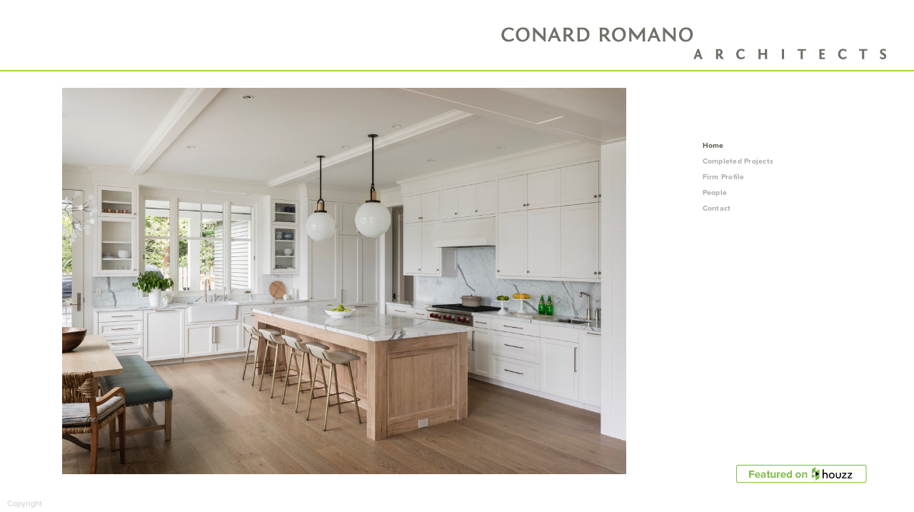

--- FILE ---
content_type: text/html; charset=UTF-8
request_url: http://conardromano.com/home/bluff-165x
body_size: 64945
content:
<!DOCTYPE html>
<html lang="en">
	<head>
		<meta charset="utf-8">
		<title>bluff-165x: Home: Conard Romano Architects</title>
		<meta name="viewport" id="viewport" content="width=device-width, initial-scale=1.0" />
		<meta name="description" content="Dedicated to excellence in architectural design since 1986.">
		<meta name="keywords" content="Conard Romano ArchitectsPeter ConardJim RomanoSullivan Conard ArchitectsArchitectural DesignCustom buildingsTraditional architectureModern architectureContemporary architectureSeattle architectPuget Sound regionResidentialFinely craftedInnovationAestheticsCreative exploration">
		<meta name="author" content="Neon Sky Creative Media System">
		<meta name="apple-mobile-web-app-capable" content="yes" />
		
		<!-- Schema.org Data -->
		<meta itemscope itemtype="http://schema.org/CreativeWork" />
		<meta itemprop="url" content="http://conardromano.com/home/bluff-165x" />
		<meta itemprop="name" content="Home" />
		<meta itemprop="headline" content="bluff-165x: Home: Conard Romano Architects" />
		<meta itemprop="description" content="Dedicated to excellence in architectural design since 1986." />
		<meta itemprop="image" content="http://storage.lightgalleries.net/4cbf8e390ad4c/images/bluff-165x.jpg" />

		<!-- Open Graph Data -->
		<meta property="og:url" content="http://conardromano.com/home/bluff-165x" />
		<meta property="og:type" content="website" />
		<meta property="og:title" content="Home" />
		<meta property="og:description" content="Dedicated to excellence in architectural design since 1986." />
		<meta property="og:image" content="http://storage.lightgalleries.net/4cbf8e390ad4c/images/bluff-165x.jpg" />

		<!-- Twitter Card Data -->
		<meta name="twitter:card" value="summary">
		<meta name="twitter:title" content="Home">
		<meta name="twitter:description" content="Dedicated to excellence in architectural design since 1986.">
		<meta name="twitter:image" content="http://storage.lightgalleries.net/4cbf8e390ad4c/images/bluff-165x.jpg">
        
        <script>
            // makes crawler html not visible before app load
            document.write('<style>body.noscript #content.noscript{display:none}</style>');
        </script>

		<!-- styles -->
		<style>
            /* define here to cover until css loads*/
            .hide-entry{display:none;}
        </style>
		<link href="http://site.neonsky.com/4.18.1-s3-fix/css/site.css" rel="stylesheet">
		
		<link href="http://site.neonsky.com/4.18.1-s3-fix/api/styles/guid/4cbf8e390ad4c/template/2/layout/53731/custom.css" rel="stylesheet">
		
	        <link href="/content/css/mobile.css" rel="stylesheet">
    
			
		<!-- fallback thumb display for social media that does not use Open Graph -->
		<link href="http://storage.lightgalleries.net/4cbf8e390ad4c/images/bluff-165x.jpg" rel="image_src" />
			
    <!-- HTML5 shim and Respond.js IE8 support of HTML5 elements and media queries -->
    <!--[if lt IE 9]>
      <script src="https://oss.maxcdn.com/libs/html5shiv/3.6.2/html5shiv.js"></script>
      <script src="https://oss.maxcdn.com/libs/respond.js/1.3.0/respond.min.js"></script>
    <![endif]-->
				
	<!-- typekit -->
    		 <script type="text/javascript" src="http://use.typekit.net/ik/[base64].js"></script>
         <script type="text/javascript">try{Typekit.load();}catch(e){}</script>
			
	        <!-- Google Analytics -->
<script>
(function(i,s,o,g,r,a,m){i['GoogleAnalyticsObject']=r;i[r]=i[r]||function(){
(i[r].q=i[r].q||[]).push(arguments)},i[r].l=1*new Date();a=s.createElement(o),
m=s.getElementsByTagName(o)[0];a.async=1;a.src=g;m.parentNode.insertBefore(a,m)
})(window,document,'script','//www.google-analytics.com/analytics.js','ga');
ga('create', 'UA-98185908-1', 'auto');
ga('send', 'pageview');
//var pageTracker;// tmp to try and get around undefined
</script>

<!-- End Google Analytics -->
 
	</head>
	
	<body class="noscript loading">
		
    <div id="container">
        <div id="content" class="noscript" role="main"> 
        <div id="column" class="noscript">   		
			<div id="header">	
				<div><span class="siteTitle">Conard Romano Architects</span></div>
			</div>
            <div id="html-content" class="noscript">                        
				<h1 class="pageTitle">Home: bluff-165x</h1>
<div id="image-container">
	<div id="image-actual">
	   <img class="modImg" src="http://storage.lightgalleries.net/4cbf8e390ad4c/images/bluff-165x.jpg" width="100%" height="auto" alt="bluff-165x" title=""/>
    </div>
</div>				
				<div id="allCategoryLinks">
    <ul><li ><a href="/home/">Home</a></li><li class="parent active"><span>Completed Projects</span><ul><li ><a href="/completed-projects/washington-park-residence/">Washington Park Residence</a></li><li ><a href="/completed-projects/engawa-house/">Engawa House</a></li><li ><a href="/completed-projects/lake-sammamish-residence/">Lake Sammamish Residence</a></li><li ><a href="/completed-projects/modern-farmhouse/">Modern Farmhouse</a></li><li ><a href="/completed-projects/madison-park-residence/">Madison Park Residence</a></li><li ><a href="/completed-projects/waterfront-residence/">Waterfront Residence</a></li><li ><a href="/completed-projects/urban-townhouse/">Urban Townhouse</a></li><li ><a href="/completed-projects/overlook-residence/">Overlook Residence</a></li><li ><a href="/completed-projects/windermere-residence-spa/">Windermere Residence & Spa</a></li><li ><a href="/completed-projects/seattle-houseboat/">Seattle Houseboat</a></li><li ><a href="/completed-projects/yakima-renovation/">Yakima Renovation</a></li><li ><a href="/completed-projects/lakefront-cabana/">Lakefront Cabana</a></li><li ><a href="/completed-projects/laurelhurst-renovation/">Laurelhurst Renovation</a></li><li ><a href="/completed-projects/maple-hill-residence/">Maple Hill Residence</a></li></ul></li><li ><a href="/firm-profile/">Firm Profile</a></li><li class="parent active"><span>People</span><ul><li ><a href="/people/peter-h-conard-aia---1962-2014/">Peter H. Conard, AIA - 1962-2014</a></li><li ><a href="/people/james-romano-aia-%E2%80%94-principal/">James Romano, AIA — Principal</a></li><li ><a href="/people/staff/">Staff</a></li></ul></li><li ><a href="/contact/">Contact</a></li></ul>	
</div>				<!-- writes out the languages menu -->
	
			</div>

			<div id="copyright" class="copyright"><p class="neon-copyright">© 2019 Conard Romano Architects.  Site design © 2010-2025 <a href="http://www.neonsky.com" target="_blank">Neon Sky Creative Media</a></p></div>
                
                </div>     
            </footer>
            <!-- close the off-canvas menu--> 
            <a class="exit-off-canvas"></a>
        </main>
    </div>
</div>  	     				 		      
        <script>     
	    		 	var data = {"config":{"loginRedirectID":"","appVersion":"4.18.1-s3-fix","apiAccessUrl":"http:\/\/conardromano.com\/api.php\/4.18.1-s3-fix\/api","serviceDomain":"site.neonsky.com","serviceAccessUrl":"http:\/\/site.neonsky.com\/4.18.1-s3-fix","siteAccessUrl":"http:\/\/conardromano.com","isPreview":false,"isAlias":false,"isTesting":false,"siteGUID":"4cbf8e390ad4c","clientID":"2427","layoutID":"53731","layoutPassed":false,"templateID":"2","route":"home\/bluff-165x","queryString":[],"activeSlug":"home","apikey":"9881837ca2fad9d7ec79f61179fff5a635850da6","languageID":"en","languageUrlSegement":"","siteCopyright":"<p>\u00a9 2019 Conard Romano Architects&nbsp;<\/p>","pdfCreatorDomain":"pdfcreator.neonsky.com","pdfCreatorVersion":"1.6","pdfHtmlOutput":false,"uiLabels":{"copyright":"Copyright","singles":"Singles","contact_sheet":"Contact Sheet","slide_show":"Slide Show","enter_gallery":"Enter Gallery","previous":"Prev","next":"Next","of":"of","click_image_to_close":"Click Image to Close","info":"info","login":"Login","site_design_by":"Site design","loading":"Loading","password":"Password","invalid_credentials":"Invalid login or password.","exit":"Exit","try_again":"Try Again","cancel":"Cancel","enter":"Enter","view_contact_sheet":"View Contact Sheet","image_caption":"Caption","overview":"Overview","view_singles":"View Singles","view_slide_show":"View Slide Show","images":"Images","viewing_options":"Viewing Options","loading_image":"Loading Image","menu":"menu","fullscreen":"Enter Full Screen","exit_fullscreen":"Exit Full Screen"},"fullCopyright":"<p class=\"neon-copyright\">\u00a9 2019 Conard Romano Architects.  Site design \u00a9 2010-2025 <a href=\"http:\/\/www.neonsky.com\" target=\"_blank\">Neon Sky Creative Media<\/a><\/p>"},"siteAccessUrl":"http:\/\/conardromano.com","serviceDomain":"site.neonsky.com","serviceAccessUrl":"http:\/\/site.neonsky.com\/4.18.1-s3-fix","apiAccessUrl":"http:\/\/conardromano.com\/api.php\/4.18.1-s3-fix\/api","serviceStaticPath":"http:\/\/site.neonsky.com\/4.18.1-s3-fix","mediaSources":["http:\/\/storage.lightgalleries.net","http:\/\/cdn.lightgalleries.net"],"site":{"domain":"conardromano.com","siteTitle":"Conard Romano Architects","copyright":"<p>\u00a9 2019 Conard Romano Architects&nbsp;<\/p>","indexLabel":"Index","metaTitle":"Conard Romano Architects","metaDescription":"Dedicated to excellence in architectural design since 1986.","footer":"","metaKeywords":"Conard Romano Architects\rPeter Conard\rJim Romano\rSullivan Conard Architects\rArchitectural Design\rCustom buildings\rTraditional architecture\rModern architecture\rContemporary architecture\rSeattle architect\rPuget Sound region\rResidential\rFinely crafted\rInnovation\rAesthetics\rCreative exploration","htmlSiteLogoWidth":"600","htmlSiteLogoHeight":"100","google_analytics_accountID":"UA-98185908-1","googleTrackingCodeType":"1","googleTrackingUseDisplayAdvertising":"0","mediaSource":"STORAGE","custom_header_code":"","custom_tracking_code":"","customTrackingCodeLocation":"HEAD","nonModSiteURLs":"","jsSnippets":"<script>\r\tvar layoutID = window.location.search.split('layoutID=')[1];\r\tif (!layoutID || layoutID == '53731') { \r\t\t$(document).ready(function() {\r\t\t\t$('body').prepend('<div id=\"above-header-bar-right\"><\/div>');\r\t\t});\r\t}\r<\/script>","typeKitScriptURL":"http:\/\/use.typekit.net\/ik\/[base64].js","typeKitInstantToken":"[base64]","splash_title":null,"splash_subtitle":null,"splash_email":null,"hasMultipleLanguages":false,"homeSectionID":"76314","settings":{"concatLevel1Headings":true,"":"0","usePNGLogo":true,"useCustomCSS":true,"customCSSPath":"\/content\/css\/mobile.css","headerBarConfig":"1","headerBarBranding":"1","customHeaderBarBrandingPath":"","hiddenMenuSide":"2","startupConfiguration":"1","globalSplashSWFSAlign":"2","isSizeToFitScreen":false,"displaySplashOnMobile":true,"useFlash":true,"menuRemainHidden":false,"isSplashPublic":true,"promptToDownloadFlash":false,"c_LOGO":"FFFFFF","c_TEXT_MAIN":"83847B","primaryTextColor":"83847B","c_NAV_TEXT":"C6C6BC","navBarTextColor":"C6C6BC","c_BACKGROUND":"FFFFFF","siteBackgroundColor":"FFFFFF","c_MENU_BG_ROLLOVER":"FFFFFF","menuItemRolloverColor":"FFFFFF","c_MATTE":"FFFFFF","contentAreaBackgroundColor":"FFFFFF","c_SPLASH_BACKGROUND":"FFFFFF","c_TEXT_SECONDARY":"C6C6BC","secondaryTextColor":"C6C6BC","c_NAV_TEXT_ROLLOVER":"8FD400","navBarTextRolloverColor":"8FD400","c_MENU_TEXT":"575850","menuTextColor":"575850","c_MENU_LINES":"FFFFFF","menuLineColor":"FFFFFF","c_THUMB_BG":"FFFFFF","c_THUMB_BG_UNUSED":"FFFFFF","c_SPLASH_TEXT":"FFFFFF","c_MENU_COLUMN":"FFFFFF","verticalMenuColumnColor":"FFFFFF","c_PHOTO_BORDER":"FFFFFF","imageBorderColor":"FFFFFF","c_THUMB_NAV_TEXT":"8FD400","thumbNavTextColor":"8FD400","c_THUMB_NAV_OUTLINE":"83847B","thumbNavItemOutlineColor":"83847B","c_THUMB_NAV_ARROW":"8FD400","thumbNavIconColor":"8FD400","c_NAV_BAR_COLUMN":"575850","c_NAV_BAR_MATTE":"575850","c_csThumbBorder":"FFFFFF","LOGO_ALIGNMENT":"3","OVERVIEW_CONFIG":"4","startupOptions":"1","VIEW_OPS_ALIGNMENT":"2","INTRO_TYPE":"2","splashSWFSAlign":"2","USE_LOADBAR_TEXT":true,"USE_LOADBAR_LINES":true,"DESIGNATE_VISITED_CATS":false,"sizeToFitScreen":false,"MENU_COLUMN_ALIGNMENT":"2","MENU_TEXT_ALIGNMENT":"1","PHOTO_BORDER":"0","PHOTO_BUFFER":"40","CONTACT_SHEET_LAYOUT":"2","CAPTION_CONFIG":"1","CAPTION_WIDTH_CONFIG":"2","CAPTION_WIDTH_PERCENT":"100","CAPTION_ALIGNMENT":"2","ANC_PHOTO_TYPE":"2","ANC_LAYOUT_CONFIG":"2","TEXT_CASE_INTERFACE":"2","INTRO_LAYOUT_CONFIG":"2","SITE_FONT":"10","TEXT_CASE_CATEGORIES":"2","CUSTOM_LOGO":"logo.swf","LOGO_CONFINED":false,"LOGO_BUFFER_LEFT":"0","LOGO_BUFFER_TOP":"38","LOGO_BUFFER_RIGHT":"-2","LOGO_BUFFER_BOTTOM":"97","COLORIZE_LOGO":false,"LOAD_ANIM_TYPE":"3","INCLUDE_INTRO_MENU_ITEM":true,"MENU_CATEGORY_ORDER":"2","CAPTION_POSITION":"1","audioSetID":"1","SEQ_NAV_SAME_BAR_THUMB_NAV":false,"NAV_BAR_CONFINED_MATTE":true,"AUTO_HIDE_THUMB_NAV_BUTTONS":true,"THUMB_NAV_ALIGNMENT":"2","USE_SUB_NAV_BEVELS":false,"eieScrollIconDown":"","subnavigationStyle":"3","navIconStyle":"1","eieScreenNavIconBack":"","screenToScreenButtonStyle":"2","subnavIconSize":"1","eieScreenNavIconNext":"","eieThumbNavIconBack":"","eieThumbNavIconNext":"","menuColumnBGPatternID":"1","menuColumnBGPosition":"1","eieMenuColumnBGPattern":"","useMenuLines":false,"useMenuRolloverBG":true,"eieMenuColumnBottomElement":"bottom.swf","menuColumnBottomElementBottomBuffer":"38","menuColumnBottomElementHorizontalBuffer":"0","menuColumnBottomElementAlignment":"2","eieMenuIconCurrent":"","eieMenuIconParent":"","eieScrollIconUp":"","eieSiteBGPattern":"","siteBackgroundPosition":"1","siteBGPatternID":"1","menuColumnBGPatternMasked":true,"menuColumnColorized":true,"matteColorized":true,"navBarsColorized":true,"menuColumnTopElementID":"1","menuColumnBottomElementID":"2","eieMenuColumnTopElement":"","menuColumnTopElementAlignment":"1","menuColumnTopElementTopBuffer":"0","menuColumnTopElementHorizontalBuffer":"0","menuColumnTopElementMasked":true,"menuColumnBottomElementMasked":false,"overlayScrimOpacity":".5","overlayBorderThickness":"0","overlayMatteThickness":"0","usePNGLogoInHTMLSite":false,"menuColumnBottomElementLinkURL":"","menuColumnBottomElementLinkTarget":"1","initialViewMode":"1","fontSize":"1","showFullScreenButton":false,"hideCopyright":true,"siteMarginTop":"98px","siteMarginRight":"0","siteMarginBottom":"0","siteMarginLeft":"0","menuColumnWidthConfig":"2","menuColumnWidth":"317","socialMediaShareButtons":"0","csThumbBGDims":"1","csThumbBorderThickness":"3","useCSThumbDropShadow":true,"csThumbBGBehavior":"3","customCSS":"body.device-lg,\r\nbody.device-xlg,\r\nbody.device-xlg {\r\n    border-top: 2px solid #9fd933; \/* #ABDC4C *\/\r\n}\r\nbody.device-sm #above-header-bar-left,\r\nbody.device-sm #above-header-bar-right,\r\nbody.device-md #above-header-bar-left,\r\nbody.device-md #above-header-bar-right {\r\n    display: none;\r\n}\r\n#above-header-bar-right {\r\n    height: 97px;\r\n    width: 600px;\r\n    position: fixed;\r\n    top: 0;\r\n    right: 0;\r\n    background-image: url(http:\/\/storage.lightgalleries.net\/4cbf8e390ad4c\/images\/logo_re-forHeader.png);\r\n    background-size: contain;\r\n    background-repeat: no-repeat;\r\n    z-index: 9999;\r\n}\r\n.custom-menu-column-bottom-element {\r\n    max-width: 184px;\r\n    margin: auto;\r\n}","menuTopBuffer":"0","socialMediaLinks":"32767","socialMediaLinkGround":"1","isSiteFooterVisible":true,"dimNonSelectedMenuItems":true,"initLoadingAnimationDisplayDelay":"1000","verticalMenuHeader":"<div><\/div>","verticalMenuHeaderMarginTop":"20","verticalMenuHeaderMarginRight":"20","verticalMenuHeaderMarginBottom":"70","verticalMenuHeaderMarginLeft":"20","verticalMenuHeaderAssetMaxScale":"50","verticalMenuHeaderContentHorizAlign":"1","verticalMenuHeaderAssetFilename":"logo_re","verticalMenuHeaderHeight":"0","verticalMenuFooterHeight":"0","verticalMenuFooter":"<div class=\"custom-menu-column-bottom-element\"> <a href=\"http:\/\/www.houzz.com\/pro\/conardromanoarchitects\/conard-romano-architects\" target=\"_blank\"> <img src=\"http:\/\/storage.lightgalleries.net\/4cbf8e390ad4c\/interface-elements\/featuredOnHouzz_360x150.png\" alt=\"Conard Romano Architects on Houzz\"> <\/a> <\/div><%== socialMediaLinks %><%== customFooter %>","verticalMenuFooterMarginTop":"20","verticalMenuFooterMarginRight":"20","verticalMenuFooterMarginBottom":"20","verticalMenuFooterMarginLeft":"20","verticalMenuFooterAssetMaxScale":"50","verticalMenuFooterContentHorizAlign":"1","verticalMenuFooterAssetFilename":"","verticalMenuMiddleMarginTop":"0","verticalMenuMiddleMarginRight":"14","verticalMenuMiddleMarginBottom":"0","verticalMenuMiddleMarginLeft":"14","verticalMenuHeaderHeightConfig":"1","verticalMenuFooterHeightConfig":"1","verticalMenuWidthConfig":"2","verticalMenuWidth":"317","headerLeftAsset":"","headerCenterAsset":"","headerRightAsset":"","isHeaderConfinedToContentArea":true,"isFooterConfinedToContentArea":true,"headerLeft":"","headerCenter":"","headerRight":"<%== primaryAsset %>","verticalMenuMiddle":"","verticalMenuMiddleAssetFilename":"","verticalMenuMiddleAssetMaxScale":"50","verticalMenuMiddleContentHorizAlign":"2","menuType":"1","headerLeftAssetMaxScale":"50","headerCenterAssetMaxScale":"50","headerRightAssetMaxScale":"100","headerLeftTopMargin":"0","headerLeftRightMargin":"0","headerLeftBottomMargin":"0","headerLeftLeftMargin":"0","headerCenterTopMargin":"0","headerCenterRightMargin":"0","headerCenterBottomMargin":"0","headerCenterLeftMargin":"0","headerRightTopMargin":"38","headerRightRightMargin":"-2","headerRightBottomMargin":"97","headerRightLeftMargin":"0","verticalMenuHeaderAssetExtension":".png","verticalMenuMiddleAssetExtension":"","verticalMenuFooterAssetExtension":"","panelMenuHeader":"<%== primaryAsset %>","panelMenuHeaderContentHorizAlign":"1","panelMenuHeaderHeightConfig":"1","panelMenuHeaderHeight":"0","panelMenuHeaderAssetFilename":"logo_re","panelMenuHeaderAssetExtension":".png","panelMenuHeaderAssetMaxScale":"100","panelMenuFooter":"<div class=\"custom-menu-column-bottom-element\"> <a href=\"http:\/\/www.houzz.com\/pro\/conardromanoarchitects\/conard-romano-architects\" target=\"_blank\"> <img src=\"http:\/\/cdn.lightgalleries.net\/4cbf8e390ad4c\/interface-elements\/featuredOnHouzz_360x150.png\" alt=\"Conard Romano Architects on Houzz\"> <\/a> <\/div><%== socialMediaLinks %><%== customFooter %>","panelMenuFooterContentHorizAlign":"1","panelMenuFooterHeight":"0","panelMenuFooterHeightConfig":"1","panelMenuFooterAssetFilename":"","panelMenuFooterAssetExtension":"","panelMenuFooterAssetMaxScale":"50","showSelectedItemMenuIcons":false,"allowSiteWidePinchZoom":false,"hideScrollbars":false,"PHOTO_BORDER_SIZE":"0","PHOTO_BORDER_BUFFER":"40","templateID":"2","LOGO_GROUND":"none","viewProps":{"fontLabel":"Proxima Nova","systemKitID":"cvd7kkd","fontFamilyTitle":"\"ns-mod-font-set-10\",sans-serif","fontFamilyBody":"\"ns-mod-font-set-10\",sans-serif","pdfFontFamilyTitle":"\"proxima-nova\",sans-serif","pdfFontFamilyBody":"\"proxima-nova\",sans-serif","titleSize":"16","titleWeight":"700","titleLineHeight":"1.20","titleLetterSpacing":"normal","siteTitleSize":"17","siteTitleWeight":"600","bodyCopySize":"13","bodyCopyWeight":"400","bodyCopyLineHeight":"1.40","bodyCopyLetterSpacing":"normal","pdfTitleSize":"12","pdfTitleLineHeight":"10.00","pdfTitleWeight":"500","pdfTitleLetterSpacing":"normal","pdfBodyCopySize":"9","pdfBodyCopyWeight":"300","pdfBodyCopyLetterSpacing":"normal","pdfBodyCopyLineHeight":"10.00","pdfCaptionHeight":"40","secondaryNavWeight":"700","secondaryNavLineHeight":"1.50","secondaryNavLetterSpacing":"normal","sizeID":"1","menuTextSize":"0.8","menuTextWeight":"600","menuTextLineHeight":"1.35","menuTextLetterSpacing":"0.02rem","menuTextChildSize":"0.8","menuTextChildLineHeight":"1.35","menuTextChildWeight":"600","menuTextChildLetterSpacing":"0.02rem","secondaryNavSize":"11","fontGroup":"1","margin":0,"border":"0","padding":0,"buffer":6,"topBuffer":0,"bottomBuffer":0,"leftBuffer":0,"rightBuffer":10},"verticalMenuHeaderAsset":"http:\/\/storage.lightgalleries.net\/4cbf8e390ad4c\/images\/logo_re-1.png","verticalMenuHeaderAssetWidth":"600","verticalMenuHeaderAssetHeight":"100","verticalMenuMiddleAsset":"","verticalMenuFooterAsset":"","horizontalMenuHeaderAsset":"","horizontalMenuHeaderMarginTop":"38","horizontalMenuHeaderMarginBottom":"97","horizontalMenuHeaderMarginLeft":"0","horizontalMenuHeaderMarginRight":"-2","panelMenuHeaderAsset":"http:\/\/storage.lightgalleries.net\/4cbf8e390ad4c\/images\/logo_re-1.png","panelMenuHeaderAssetWidth":"600","panelMenuHeaderAssetHeight":"100","panelMenuHeaderMarginTop":"38","panelMenuHeaderMarginBottom":"97","panelMenuHeaderMarginLeft":"0","panelMenuHeaderMarginRight":"-2","panelMenuMiddleMarginTop":0,"panelMenuMiddleMarginBottom":0,"panelMenuMiddleMarginLeft":10,"panelMenuMiddleMarginRight":10,"panelMenuFooterMarginTop":0,"panelMenuFooterMarginBottom":0,"panelMenuFooterMarginLeft":0,"panelMenuFooterMarginRight":0,"popupMenuHeaderAsset":"","popupMenuHeaderMarginTop":"38","popupMenuHeaderMarginBottom":"97","popupMenuHeaderMarginLeft":"0","popupMenuHeaderMarginRight":"-2","galleryProps":{"slideTransitionType":"2","slideDelay":"3000","slideDuration":"2000","slideDurationIn":"2000","slideDurationOut":"2000","slideDurationCross":"2000"},"introSlideProps":{"slideTransitionType":"2","slideDelay":"2000","slideDuration":"1000","slideDurationIn":"1000","slideDurationOut":"1000","slideDurationCross":"2000"},"textSlideProps":{"slideTransitionType":"2","slideDuration":"2000","slideDelay":"2000","slideDurationIn":"2000","slideDurationOut":"2000","slideDurationCross":"2000"},"socialMediaShare":[],"socialMedia":[]}},"sections":[{"sectionID":"76314","active":"1","parentNode":"0","sortOrder":"0","categoryType":"2","behaviorID":"2","viewID":"23","showInMainNav":"1","olderSibling":"0","youngerSibling":"0","linkURL":"","linkTarget":"","username":"","password":"","action":"flashIntroScreen","sectionThumb":"","title":"Home","heading":null,"metaTitle":null,"metaDescription":null,"metaKeywords":null,"viewProps":{"autoAdvance":"1","slideshowInterruptEnabled":"0","showImageFilenames":false,"showImageNumber":false,"usePrevNextNav":false,"useThumbNav":false,"useFlankingNav":0},"titles":["Home"],"metaTitles":[""],"headings":[""],"slug":"home","children":[]},{"sectionID":"158893","active":"1","parentNode":"0","sortOrder":"0","categoryType":"1","behaviorID":"13","viewID":"27","showInMainNav":"0","olderSibling":"120291","youngerSibling":"120288","linkURL":"","linkTarget":"","username":"","password":"","action":"customMenuGridScreen","sectionThumb":"","title":"Grid","heading":null,"metaTitle":null,"metaDescription":null,"metaKeywords":null,"viewProps":{"showOverview":false,"cellSize":1,"buffer":1,"showHeading":false,"galleryTextLayout":1,"showImageTitlesEtc":false,"imageTextLayout":1,"startInSingles":false,"gridLayoutNew":4,"showImageFilenames":false,"showImageNumber":false,"usePrevNextNav":false,"useThumbNav":false},"titles":["Grid"],"metaTitles":[""],"headings":[""],"slug":"grid","children":[]},{"sectionID":"120288","active":"1","parentNode":"0","sortOrder":"0","categoryType":"1","behaviorID":"1","viewID":"20","showInMainNav":"1","olderSibling":"158893","youngerSibling":"120289","linkURL":"","linkTarget":"","username":"","password":"","action":"flashGalleryScreen","sectionThumb":"","title":"Completed Projects","heading":null,"metaTitle":null,"metaDescription":null,"metaKeywords":"Conard Romano Architects\rPeter Conard\rJim Romano\rSuzanne Findley\rSullivan Conard Architects\rArchitectural Design\rCustom buildings\rTraditional architecture\rModern architecture\rContemporary architecture\rSeattle architect\rPuget Sound region\rResidential\rFinely crafted\rInnovation\rAesthetics\rCreative exploration","viewProps":{"showImageFilenames":false,"showImageNumber":false,"usePrevNextNav":false,"useThumbNav":true,"captionConfig":"1","overviewConfig":"4","overviewWithFirstImageLayout":"2","showOverview":true,"showHeading":true,"showImageTitlesEtc":true,"imageTextLayout":2,"useFlankingNav":0},"titles":["Completed Projects"],"metaTitles":[""],"headings":[""],"slug":"completed-projects","children":[{"sectionID":"120512","active":"1","parentNode":"120288","sortOrder":"0","categoryType":"1","behaviorID":"1","viewID":"20","showInMainNav":"1","olderSibling":"180139","youngerSibling":"120751","linkURL":"","linkTarget":"","username":"","password":"","action":"flashGalleryScreen","sectionThumb":"","title":"Washington Park Residence","heading":null,"metaTitle":null,"metaDescription":null,"metaKeywords":null,"viewProps":{"showImageFilenames":false,"showImageNumber":false,"usePrevNextNav":false,"useThumbNav":true,"captionConfig":"1","overviewConfig":"4","overviewWithFirstImageLayout":"2","showOverview":true,"showHeading":true,"showImageTitlesEtc":true,"imageTextLayout":2,"useFlankingNav":0},"titles":["Completed Projects","Washington Park Residence"],"metaTitles":["",""],"headings":["",""],"slug":"completed-projects\/washington-park-residence","children":[]},{"sectionID":"120751","active":"1","parentNode":"120288","sortOrder":"0","categoryType":"1","behaviorID":"1","viewID":"20","showInMainNav":"1","olderSibling":"120512","youngerSibling":"165393","linkURL":"","linkTarget":"","username":"","password":"","action":"flashGalleryScreen","sectionThumb":"","title":"Engawa House","heading":"Engawa House, Seattle WA","metaTitle":null,"metaDescription":null,"metaKeywords":null,"viewProps":{"showImageFilenames":false,"showImageNumber":false,"usePrevNextNav":false,"useThumbNav":true,"captionConfig":"1","overviewConfig":"4","overviewWithFirstImageLayout":"2","showOverview":true,"showHeading":true,"showImageTitlesEtc":true,"imageTextLayout":2,"useFlankingNav":0},"titles":["Completed Projects","Engawa House"],"metaTitles":["",""],"headings":["","Engawa House, Seattle WA"],"slug":"completed-projects\/engawa-house","children":[]},{"sectionID":"165393","active":"1","parentNode":"120288","sortOrder":"0","categoryType":"1","behaviorID":"1","viewID":"20","showInMainNav":"1","olderSibling":"120751","youngerSibling":"120963","linkURL":"","linkTarget":"","username":"","password":"","action":"flashGalleryScreen","sectionThumb":"","title":"Lake Sammamish Residence","heading":null,"metaTitle":null,"metaDescription":null,"metaKeywords":"Conard Romano Architects\rJim Romano\rSullivan Conard Architects\rArchitectural Design\rCustom buildings\rTraditional architecture\rModern architecture\rContemporary architecture\rSeattle architect\rPuget Sound region\rResidential\rFinely crafted\rInnovation\rAesthetics\rCreative exploration","viewProps":{"showImageFilenames":false,"showImageNumber":false,"usePrevNextNav":false,"useThumbNav":true,"captionConfig":"1","overviewConfig":"4","overviewWithFirstImageLayout":"2","showOverview":true,"showHeading":true,"showImageTitlesEtc":true,"imageTextLayout":2,"useFlankingNav":0},"titles":["Completed Projects","Lake Sammamish Residence"],"metaTitles":["",""],"headings":["",""],"slug":"completed-projects\/lake-sammamish-residence","children":[]},{"sectionID":"120963","active":"1","parentNode":"120288","sortOrder":"0","categoryType":"1","behaviorID":"1","viewID":"20","showInMainNav":"1","olderSibling":"165393","youngerSibling":"120961","linkURL":"","linkTarget":"","username":"","password":"","action":"flashGalleryScreen","sectionThumb":"","title":"Modern Farmhouse","heading":"Modern Farmhouse","metaTitle":null,"metaDescription":null,"metaKeywords":null,"viewProps":{"showImageFilenames":false,"showImageNumber":false,"usePrevNextNav":false,"useThumbNav":true,"captionConfig":"1","overviewConfig":"4","overviewWithFirstImageLayout":"2","showOverview":true,"showHeading":true,"showImageTitlesEtc":true,"imageTextLayout":2,"useFlankingNav":0},"titles":["Completed Projects","Modern Farmhouse"],"metaTitles":["",""],"headings":["","Modern Farmhouse"],"slug":"completed-projects\/modern-farmhouse","children":[]},{"sectionID":"120961","active":"1","parentNode":"120288","sortOrder":"0","categoryType":"1","behaviorID":"1","viewID":"20","showInMainNav":"1","olderSibling":"120963","youngerSibling":"162719","linkURL":"","linkTarget":"","username":"","password":"","action":"flashGalleryScreen","sectionThumb":"","title":"Madison Park Residence","heading":"Madison Park Residence","metaTitle":null,"metaDescription":null,"metaKeywords":null,"viewProps":{"showImageFilenames":false,"showImageNumber":false,"usePrevNextNav":false,"useThumbNav":true,"captionConfig":"1","overviewConfig":"4","overviewWithFirstImageLayout":"2","showOverview":true,"showHeading":true,"showImageTitlesEtc":true,"imageTextLayout":2,"useFlankingNav":0},"titles":["Completed Projects","Madison Park Residence"],"metaTitles":["",""],"headings":["","Madison Park Residence"],"slug":"completed-projects\/madison-park-residence","children":[]},{"sectionID":"162719","active":"1","parentNode":"120288","sortOrder":"0","categoryType":"1","behaviorID":"1","viewID":"20","showInMainNav":"1","olderSibling":"120961","youngerSibling":"162625","linkURL":"","linkTarget":"","username":"","password":"","action":"flashGalleryScreen","sectionThumb":"","title":"Waterfront Residence","heading":null,"metaTitle":null,"metaDescription":null,"metaKeywords":"Conard Romano Architects\rPeter Conard\rJim Romano\rSuzanne Findley\rSullivan Conard Architects\rArchitectural Design\rCustom buildings\rTraditional architecture\rModern architecture\rContemporary architecture\rSeattle architect\rPuget Sound region\rResidential\rFinely crafted\rInnovation\rAesthetics\rCreative exploration","viewProps":{"showImageFilenames":false,"showImageNumber":false,"usePrevNextNav":false,"useThumbNav":true,"captionConfig":"1","overviewConfig":"4","overviewWithFirstImageLayout":"2","showOverview":true,"showHeading":true,"showImageTitlesEtc":true,"imageTextLayout":2,"useFlankingNav":0},"titles":["Completed Projects","Waterfront Residence"],"metaTitles":["",""],"headings":["",""],"slug":"completed-projects\/waterfront-residence","children":[]},{"sectionID":"162625","active":"1","parentNode":"120288","sortOrder":"0","categoryType":"1","behaviorID":"1","viewID":"20","showInMainNav":"1","olderSibling":"162719","youngerSibling":"162624","linkURL":"","linkTarget":"","username":"","password":"","action":"flashGalleryScreen","sectionThumb":"","title":"Urban Townhouse","heading":null,"metaTitle":null,"metaDescription":null,"metaKeywords":null,"viewProps":{"showImageFilenames":false,"showImageNumber":false,"usePrevNextNav":false,"useThumbNav":true,"captionConfig":"1","overviewConfig":"4","overviewWithFirstImageLayout":"2","showOverview":true,"showHeading":true,"showImageTitlesEtc":true,"imageTextLayout":2,"useFlankingNav":0},"titles":["Completed Projects","Urban Townhouse"],"metaTitles":["",""],"headings":["",""],"slug":"completed-projects\/urban-townhouse","children":[]},{"sectionID":"162624","active":"1","parentNode":"120288","sortOrder":"0","categoryType":"1","behaviorID":"1","viewID":"20","showInMainNav":"1","olderSibling":"162625","youngerSibling":"120964","linkURL":"","linkTarget":"","username":"","password":"","action":"flashGalleryScreen","sectionThumb":"","title":"Overlook Residence","heading":null,"metaTitle":null,"metaDescription":null,"metaKeywords":null,"viewProps":{"showImageFilenames":false,"showImageNumber":false,"usePrevNextNav":false,"useThumbNav":true,"captionConfig":"1","overviewConfig":"4","overviewWithFirstImageLayout":"2","showOverview":true,"showHeading":true,"showImageTitlesEtc":true,"imageTextLayout":2,"useFlankingNav":0},"titles":["Completed Projects","Overlook Residence"],"metaTitles":["",""],"headings":["",""],"slug":"completed-projects\/overlook-residence","children":[]},{"sectionID":"120964","active":"1","parentNode":"120288","sortOrder":"0","categoryType":"1","behaviorID":"1","viewID":"20","showInMainNav":"1","olderSibling":"162624","youngerSibling":"151004","linkURL":"","linkTarget":"","username":"","password":"","action":"flashGalleryScreen","sectionThumb":"","title":"Windermere Residence & Spa","heading":"Windermere Residence & Spa","metaTitle":null,"metaDescription":null,"metaKeywords":null,"viewProps":{"showImageFilenames":false,"showImageNumber":false,"usePrevNextNav":false,"useThumbNav":true,"captionConfig":"1","overviewConfig":"4","overviewWithFirstImageLayout":"2","showOverview":true,"showHeading":true,"showImageTitlesEtc":true,"imageTextLayout":2,"useFlankingNav":0},"titles":["Completed Projects","Windermere Residence & Spa"],"metaTitles":["",""],"headings":["","Windermere Residence & Spa"],"slug":"completed-projects\/windermere-residence-spa","children":[]},{"sectionID":"151004","active":"1","parentNode":"120288","sortOrder":"0","categoryType":"1","behaviorID":"1","viewID":"20","showInMainNav":"1","olderSibling":"120964","youngerSibling":"120948","linkURL":"","linkTarget":"","username":"","password":"","action":"flashGalleryScreen","sectionThumb":"","title":"Seattle Houseboat","heading":null,"metaTitle":null,"metaDescription":null,"metaKeywords":null,"viewProps":{"showImageFilenames":false,"showImageNumber":false,"usePrevNextNav":false,"useThumbNav":true,"captionConfig":"1","overviewConfig":"4","overviewWithFirstImageLayout":"2","showOverview":true,"showHeading":true,"showImageTitlesEtc":true,"imageTextLayout":2,"useFlankingNav":0},"titles":["Completed Projects","Seattle Houseboat"],"metaTitles":["",""],"headings":["",""],"slug":"completed-projects\/seattle-houseboat","children":[]},{"sectionID":"120948","active":"1","parentNode":"120288","sortOrder":"0","categoryType":"1","behaviorID":"1","viewID":"20","showInMainNav":"1","olderSibling":"151004","youngerSibling":"120510","linkURL":"","linkTarget":"","username":"","password":"","action":"flashGalleryScreen","sectionThumb":"","title":"Yakima Renovation","heading":"Yakima, WA","metaTitle":null,"metaDescription":null,"metaKeywords":null,"viewProps":{"showImageFilenames":false,"showImageNumber":false,"usePrevNextNav":false,"useThumbNav":true,"captionConfig":"1","overviewConfig":"4","overviewWithFirstImageLayout":"2","showOverview":true,"showHeading":true,"showImageTitlesEtc":true,"imageTextLayout":2,"useFlankingNav":0},"titles":["Completed Projects","Yakima Renovation"],"metaTitles":["",""],"headings":["","Yakima, WA"],"slug":"completed-projects\/yakima-renovation","children":[]},{"sectionID":"120510","active":"1","parentNode":"120288","sortOrder":"0","categoryType":"1","behaviorID":"1","viewID":"20","showInMainNav":"1","olderSibling":"120948","youngerSibling":"120356","linkURL":"","linkTarget":"","username":"","password":"","action":"flashGalleryScreen","sectionThumb":"","title":"Lakefront Cabana","heading":null,"metaTitle":null,"metaDescription":null,"metaKeywords":null,"viewProps":{"showImageFilenames":false,"showImageNumber":false,"usePrevNextNav":false,"useThumbNav":true,"captionConfig":"1","overviewConfig":"4","overviewWithFirstImageLayout":"2","showOverview":true,"showHeading":true,"showImageTitlesEtc":true,"imageTextLayout":2,"useFlankingNav":0},"titles":["Completed Projects","Lakefront Cabana"],"metaTitles":["",""],"headings":["",""],"slug":"completed-projects\/lakefront-cabana","children":[]},{"sectionID":"120356","active":"1","parentNode":"120288","sortOrder":"0","categoryType":"1","behaviorID":"1","viewID":"20","showInMainNav":"1","olderSibling":"120510","youngerSibling":"120322","linkURL":"","linkTarget":"","username":"","password":"","action":"flashGalleryScreen","sectionThumb":"","title":"Laurelhurst Renovation","heading":null,"metaTitle":null,"metaDescription":null,"metaKeywords":null,"viewProps":{"showImageFilenames":false,"showImageNumber":false,"usePrevNextNav":false,"useThumbNav":true,"captionConfig":"1","overviewConfig":"4","overviewWithFirstImageLayout":"2","showOverview":true,"showHeading":true,"showImageTitlesEtc":true,"imageTextLayout":2,"useFlankingNav":0},"titles":["Completed Projects","Laurelhurst Renovation"],"metaTitles":["",""],"headings":["",""],"slug":"completed-projects\/laurelhurst-renovation","children":[]},{"sectionID":"120322","active":"1","parentNode":"120288","sortOrder":"0","categoryType":"1","behaviorID":"1","viewID":"20","showInMainNav":"0","olderSibling":"120356","youngerSibling":"120318","linkURL":"","linkTarget":"","username":"","password":"","action":"flashGalleryScreen","sectionThumb":"","title":"Lakeshore Residence","heading":null,"metaTitle":null,"metaDescription":null,"metaKeywords":null,"viewProps":{"showImageFilenames":false,"showImageNumber":false,"usePrevNextNav":false,"useThumbNav":true,"captionConfig":"1","overviewConfig":"4","overviewWithFirstImageLayout":"2","showOverview":true,"showHeading":true,"showImageTitlesEtc":true,"imageTextLayout":2,"useFlankingNav":0},"titles":["Completed Projects","Lakeshore Residence"],"metaTitles":["",""],"headings":["",""],"slug":"completed-projects\/lakeshore-residence","children":[]},{"sectionID":"120318","active":"1","parentNode":"120288","sortOrder":"0","categoryType":"1","behaviorID":"1","viewID":"20","showInMainNav":"0","olderSibling":"120322","youngerSibling":"120323","linkURL":"","linkTarget":"","username":"","password":"","action":"flashGalleryScreen","sectionThumb":"","title":"Olympia Residence","heading":null,"metaTitle":null,"metaDescription":null,"metaKeywords":null,"viewProps":{"showImageFilenames":false,"showImageNumber":false,"usePrevNextNav":false,"useThumbNav":true,"captionConfig":"1","overviewConfig":"4","overviewWithFirstImageLayout":"2","showOverview":true,"showHeading":true,"showImageTitlesEtc":true,"imageTextLayout":2,"useFlankingNav":0},"titles":["Completed Projects","Olympia Residence"],"metaTitles":["",""],"headings":["",""],"slug":"completed-projects\/olympia-residence","children":[]},{"sectionID":"120323","active":"1","parentNode":"120288","sortOrder":"0","categoryType":"1","behaviorID":"1","viewID":"20","showInMainNav":"0","olderSibling":"120318","youngerSibling":"120334","linkURL":"","linkTarget":"","username":"","password":"","action":"flashGalleryScreen","sectionThumb":"","title":"Bellevue Area Residence","heading":null,"metaTitle":null,"metaDescription":null,"metaKeywords":null,"viewProps":{"showImageFilenames":false,"showImageNumber":false,"usePrevNextNav":false,"useThumbNav":true,"captionConfig":"1","overviewConfig":"4","overviewWithFirstImageLayout":"2","showOverview":true,"showHeading":true,"showImageTitlesEtc":true,"imageTextLayout":2,"useFlankingNav":0},"titles":["Completed Projects","Bellevue Area Residence"],"metaTitles":["",""],"headings":["",""],"slug":"completed-projects\/bellevue-area-residence","children":[]},{"sectionID":"120334","active":"1","parentNode":"120288","sortOrder":"0","categoryType":"1","behaviorID":"1","viewID":"20","showInMainNav":"1","olderSibling":"120323","youngerSibling":"120321","linkURL":"","linkTarget":"","username":"","password":"","action":"flashGalleryScreen","sectionThumb":"","title":"Maple Hill Residence","heading":"Maple Hill Residence","metaTitle":null,"metaDescription":null,"metaKeywords":null,"viewProps":{"showImageFilenames":false,"showImageNumber":false,"usePrevNextNav":false,"useThumbNav":true,"captionConfig":"1","overviewConfig":"4","overviewWithFirstImageLayout":"2","showOverview":true,"showHeading":true,"showImageTitlesEtc":true,"imageTextLayout":2,"useFlankingNav":0},"titles":["Completed Projects","Maple Hill Residence"],"metaTitles":["",""],"headings":["","Maple Hill Residence"],"slug":"completed-projects\/maple-hill-residence","children":[]},{"sectionID":"120321","active":"1","parentNode":"120288","sortOrder":"0","categoryType":"1","behaviorID":"1","viewID":"20","showInMainNav":"0","olderSibling":"120334","youngerSibling":"120317","linkURL":"","linkTarget":"","username":"","password":"","action":"flashGalleryScreen","sectionThumb":"","title":"Sammamish Residence","heading":null,"metaTitle":null,"metaDescription":null,"metaKeywords":null,"viewProps":{"showImageFilenames":false,"showImageNumber":false,"usePrevNextNav":false,"useThumbNav":true,"captionConfig":"1","overviewConfig":"4","overviewWithFirstImageLayout":"2","showOverview":true,"showHeading":true,"showImageTitlesEtc":true,"imageTextLayout":2,"useFlankingNav":0},"titles":["Completed Projects","Sammamish Residence"],"metaTitles":["",""],"headings":["",""],"slug":"completed-projects\/sammamish-residence","children":[]},{"sectionID":"120317","active":"1","parentNode":"120288","sortOrder":"0","categoryType":"1","behaviorID":"1","viewID":"20","showInMainNav":"0","olderSibling":"120321","youngerSibling":"120343","linkURL":"","linkTarget":"","username":"","password":"","action":"flashGalleryScreen","sectionThumb":"","title":"Eastside Residence","heading":null,"metaTitle":null,"metaDescription":null,"metaKeywords":null,"viewProps":{"showImageFilenames":false,"showImageNumber":false,"usePrevNextNav":false,"useThumbNav":true,"captionConfig":"1","overviewConfig":"4","overviewWithFirstImageLayout":"2","showOverview":true,"showHeading":true,"showImageTitlesEtc":true,"imageTextLayout":2,"useFlankingNav":0},"titles":["Completed Projects","Eastside Residence"],"metaTitles":["",""],"headings":["",""],"slug":"completed-projects\/eastside-residence","children":[]},{"sectionID":"120343","active":"1","parentNode":"120288","sortOrder":"0","categoryType":"1","behaviorID":"1","viewID":"20","showInMainNav":"0","olderSibling":"120317","youngerSibling":"120359","linkURL":"","linkTarget":"","username":"","password":"","action":"flashGalleryScreen","sectionThumb":"","title":"Hunts Point Renovation","heading":"Hunts Point Renovation","metaTitle":null,"metaDescription":null,"metaKeywords":null,"viewProps":{"showImageFilenames":false,"showImageNumber":false,"usePrevNextNav":false,"useThumbNav":true,"captionConfig":"1","overviewConfig":"4","overviewWithFirstImageLayout":"2","showOverview":true,"showHeading":true,"showImageTitlesEtc":true,"imageTextLayout":2,"useFlankingNav":0},"titles":["Completed Projects","Hunts Point Renovation"],"metaTitles":["",""],"headings":["","Hunts Point Renovation"],"slug":"completed-projects\/hunts-point-renovation","children":[]},{"sectionID":"120359","active":"1","parentNode":"120288","sortOrder":"0","categoryType":"1","behaviorID":"1","viewID":"20","showInMainNav":"0","olderSibling":"120343","youngerSibling":"120362","linkURL":"","linkTarget":"","username":"","password":"","action":"flashGalleryScreen","sectionThumb":"","title":"Klein Kitchen","heading":null,"metaTitle":null,"metaDescription":null,"metaKeywords":null,"viewProps":{"showImageFilenames":false,"showImageNumber":false,"usePrevNextNav":false,"useThumbNav":true,"captionConfig":"1","overviewConfig":"4","overviewWithFirstImageLayout":"2","showOverview":true,"showHeading":true,"showImageTitlesEtc":true,"imageTextLayout":2,"useFlankingNav":0},"titles":["Completed Projects","Klein Kitchen"],"metaTitles":["",""],"headings":["",""],"slug":"completed-projects\/klein-kitchen","children":[]}]},{"sectionID":"120289","active":"1","parentNode":"0","sortOrder":"0","categoryType":"1","behaviorID":"1","viewID":"20","showInMainNav":"0","olderSibling":"120288","youngerSibling":"158516","linkURL":"","linkTarget":"","username":"","password":"","action":"flashGalleryScreen","sectionThumb":"","title":"On the Boards","heading":null,"metaTitle":null,"metaDescription":null,"metaKeywords":null,"viewProps":{"showImageFilenames":false,"showImageNumber":false,"usePrevNextNav":false,"useThumbNav":true,"captionConfig":"1","overviewConfig":"4","overviewWithFirstImageLayout":"2","showOverview":true,"showHeading":true,"showImageTitlesEtc":true,"imageTextLayout":2,"useFlankingNav":0},"titles":["On the Boards"],"metaTitles":[""],"headings":[""],"slug":"on-the-boards","children":[{"sectionID":"120333","active":"1","parentNode":"120289","sortOrder":"0","categoryType":"1","behaviorID":"1","viewID":"20","showInMainNav":"1","olderSibling":"0","youngerSibling":"169939","linkURL":"","linkTarget":"","username":"","password":"","action":"flashGalleryScreen","sectionThumb":"","title":"Medina Residence","heading":"Medina Residence","metaTitle":null,"metaDescription":null,"metaKeywords":null,"viewProps":{"showImageFilenames":false,"showImageNumber":false,"usePrevNextNav":false,"useThumbNav":true,"captionConfig":"1","overviewConfig":"4","overviewWithFirstImageLayout":"2","showOverview":true,"showHeading":true,"showImageTitlesEtc":true,"imageTextLayout":2,"useFlankingNav":0},"titles":["On the Boards","Medina Residence"],"metaTitles":["",""],"headings":["","Medina Residence"],"slug":"on-the-boards\/medina-residence","children":[]},{"sectionID":"120339","active":"1","parentNode":"120289","sortOrder":"0","categoryType":"1","behaviorID":"1","viewID":"20","showInMainNav":"0","olderSibling":"169939","youngerSibling":"120345","linkURL":"","linkTarget":"","username":"","password":"","action":"flashGalleryScreen","sectionThumb":"","title":"Hunter Point Residence","heading":"Hunter Point Residence","metaTitle":null,"metaDescription":null,"metaKeywords":null,"viewProps":{"showImageFilenames":false,"showImageNumber":false,"usePrevNextNav":false,"useThumbNav":true,"captionConfig":"1","overviewConfig":"4","overviewWithFirstImageLayout":"2","showOverview":true,"showHeading":true,"showImageTitlesEtc":true,"imageTextLayout":2,"useFlankingNav":0},"titles":["On the Boards","Hunter Point Residence"],"metaTitles":["",""],"headings":["","Hunter Point Residence"],"slug":"on-the-boards\/hunter-point-residence","children":[]}]},{"sectionID":"158516","active":"1","parentNode":"0","sortOrder":"0","categoryType":"1","behaviorID":"1","viewID":"24","showInMainNav":"0","olderSibling":"120289","youngerSibling":"0","linkURL":"","linkTarget":"","username":"","password":"","action":"singlesScreen","sectionThumb":"","title":"Singles","heading":null,"metaTitle":null,"metaDescription":null,"metaKeywords":null,"viewProps":{"imageTextLayout":1,"showImageTitlesEtc":true,"showHeading":false,"showOverview":false,"showImageFilenames":false,"showImageNumber":false,"usePrevNextNav":false,"useThumbNav":false},"titles":["Singles"],"metaTitles":[""],"headings":[""],"slug":"singles","children":[]},{"sectionID":"120290","active":"1","parentNode":"0","sortOrder":"0","categoryType":"3","behaviorID":"3","viewID":"22","showInMainNav":"1","olderSibling":"0","youngerSibling":"120292","linkURL":"","linkTarget":"","username":"","password":"","action":"flashTextScreen","sectionThumb":"","title":"Firm Profile","heading":null,"metaTitle":null,"metaDescription":null,"metaKeywords":"Conard Romano Architects\rPeter Conard\rJim Romano\rSullivan Conard Architects\rSeattle Architect\rCustom Residential Architect\rArchitectural Design\rCustom buildings\rTraditional architecture\rModern architecture\rContemporary architecture\rSeattle architect\rPuget Sound region\rResidential\rFinely crafted\rInnovation\rAesthetics\rCreative exploration","viewProps":{"showImageFilenames":false,"showImageNumber":false,"usePrevNextNav":false,"useThumbNav":false},"titles":["Firm Profile"],"metaTitles":[""],"headings":[""],"slug":"firm-profile","children":[]},{"sectionID":"120292","active":"1","parentNode":"0","sortOrder":"0","categoryType":"3","behaviorID":"3","viewID":"22","showInMainNav":"0","olderSibling":"120290","youngerSibling":"120295","linkURL":"","linkTarget":"","username":"","password":"","action":"flashTextScreen","sectionThumb":"","title":"Awards and Publications","heading":"Awards and Publications","metaTitle":null,"metaDescription":null,"metaKeywords":null,"viewProps":{"showImageFilenames":false,"showImageNumber":false,"usePrevNextNav":false,"useThumbNav":false},"titles":["Awards and Publications"],"metaTitles":[""],"headings":["Awards and Publications"],"slug":"awards-and-publications","children":[]},{"sectionID":"166853","active":"1","parentNode":"0","sortOrder":"0","categoryType":"3","behaviorID":"1","viewID":"19","showInMainNav":"0","olderSibling":"120295","youngerSibling":"120293","linkURL":"","linkTarget":"","username":"","password":"","action":"vertScrollerScreen","sectionThumb":"","title":"News New","heading":"News","metaTitle":null,"metaDescription":null,"metaKeywords":"Conard Romano Architects\rPeter Conard\rJim Romano\rSuzanne Findley\rSullivan Conard Architects\rArchitectural Design\rCustom buildings\rCustom residential design\rShingle style\rCraftman Style\rFarmhouse Style\rModern Farmhouse\rTraditional architecture\rModern architecture\rContemporary architecture\rSeattle architect\rPuget Sound region\rResidential\rFinely crafted\rInnovation\rAesthetics\rCreative exploration\rCollaborative process\r","viewProps":{"showOverview":false,"showDividerLines":false,"showHeading":false,"galleryTextLayout":1,"showImageTitlesEtc":true,"showImageFilenames":false,"showImageNumber":false,"usePrevNextNav":false,"useThumbNav":false},"titles":["News New"],"metaTitles":[""],"headings":["News"],"slug":"news-new","children":[]},{"sectionID":"120293","active":"1","parentNode":"0","sortOrder":"0","categoryType":"3","behaviorID":"3","viewID":"22","showInMainNav":"1","olderSibling":"166853","youngerSibling":"120294","linkURL":"","linkTarget":"","username":"","password":"","action":"flashTextScreen","sectionThumb":"","title":"People","heading":null,"metaTitle":null,"metaDescription":null,"metaKeywords":"Conard Romano ArchitectsPeter ConardJim RomanoSuzanne FindleySullivan Conard ArchitectsArchitectural DesignCustom buildingsCustom residential designShingle styleCraftman StyleFarmhouse StyleModern FarmhouseTraditional architectureModern architectureContemporary architectureSeattle architectPuget Sound regionResidentialFinely craftedInnovationAestheticsCreative explorationCollaborative process","viewProps":{"showImageFilenames":false,"showImageNumber":false,"usePrevNextNav":false,"useThumbNav":false},"titles":["People"],"metaTitles":[""],"headings":[""],"slug":"people","children":[{"sectionID":"120762","active":"1","parentNode":"120293","sortOrder":"0","categoryType":"3","behaviorID":"3","viewID":"22","showInMainNav":"1","olderSibling":"120346","youngerSibling":"120829","linkURL":"","linkTarget":"","username":"","password":"","action":"flashTextScreen","sectionThumb":"","title":"Peter H. Conard, AIA - 1962-2014","heading":"Peter H. Conard, AIA \u2014 1962-2014","metaTitle":null,"metaDescription":null,"metaKeywords":null,"viewProps":{"showImageFilenames":false,"showImageNumber":false,"usePrevNextNav":false,"useThumbNav":false},"titles":["People","Peter H. Conard, AIA - 1962-2014"],"metaTitles":["",""],"headings":["","Peter H. Conard, AIA \u2014 1962-2014"],"slug":"people\/peter-h-conard-aia---1962-2014","children":[]},{"sectionID":"120829","active":"1","parentNode":"120293","sortOrder":"0","categoryType":"3","behaviorID":"3","viewID":"22","showInMainNav":"1","olderSibling":"120762","youngerSibling":"120830","linkURL":"","linkTarget":"","username":"","password":"","action":"flashTextScreen","sectionThumb":"","title":"James Romano, AIA \u2014 Principal","heading":"James Romano, AIA \u2014 Principal","metaTitle":null,"metaDescription":null,"metaKeywords":null,"viewProps":{"showImageFilenames":false,"showImageNumber":false,"usePrevNextNav":false,"useThumbNav":false},"titles":["People","James Romano, AIA \u2014 Principal"],"metaTitles":["",""],"headings":["","James Romano, AIA \u2014 Principal"],"slug":"people\/james-romano-aia-%E2%80%94-principal","children":[]},{"sectionID":"120347","active":"1","parentNode":"120293","sortOrder":"0","categoryType":"3","behaviorID":"3","viewID":"22","showInMainNav":"1","olderSibling":"120830","youngerSibling":"0","linkURL":"","linkTarget":"","username":"","password":"","action":"flashTextScreen","sectionThumb":"","title":"Staff","heading":"Staff","metaTitle":null,"metaDescription":null,"metaKeywords":null,"viewProps":{"showImageFilenames":false,"showImageNumber":false,"usePrevNextNav":false,"useThumbNav":false},"titles":["People","Staff"],"metaTitles":["",""],"headings":["","Staff"],"slug":"people\/staff","children":[]}]},{"sectionID":"120294","active":"1","parentNode":"0","sortOrder":"0","categoryType":"3","behaviorID":"3","viewID":"22","showInMainNav":"1","olderSibling":"120293","youngerSibling":"142842","linkURL":"","linkTarget":"","username":"","password":"","action":"flashTextScreen","sectionThumb":"","title":"Contact","heading":null,"metaTitle":null,"metaDescription":null,"metaKeywords":null,"viewProps":{"showImageFilenames":false,"showImageNumber":false,"usePrevNextNav":false,"useThumbNav":false},"titles":["Contact"],"metaTitles":[""],"headings":[""],"slug":"contact","children":[]},{"sectionID":"142842","active":"1","parentNode":"0","sortOrder":"0","categoryType":"3","behaviorID":"3","viewID":"21","showInMainNav":"0","olderSibling":"120294","youngerSibling":"0","linkURL":"","linkTarget":"","username":"","password":"","action":"textScreen","sectionThumb":"","title":"Houzz","heading":"Houzz","metaTitle":null,"metaDescription":null,"metaKeywords":null,"viewProps":{"showHeading":true,"contentAlignHorz":2,"contentAlignVert":2,"mediaPosition":2,"mediaAlignVert":2,"showImageFilenames":false,"showImageNumber":false,"usePrevNextNav":false,"useThumbNav":false},"titles":["Houzz"],"metaTitles":[""],"headings":["Houzz"],"slug":"houzz","children":[]}],"content":[{"textData":{"title":null,"dateline":null,"caption":"","altText":"","metaTitle":null,"metaDescription":null,"metaKeywords":null},"puid":"bluff-165x","filename":"bluff-165x","extension":".jpg","media":[{"type":"image","disp_size":300,"width":"438","height":"300","url":"http:\/\/storage.lightgalleries.net\/4cbf8e390ad4c\/images\/bluff-165x_h_300.jpg"},{"type":"image","disp_size":1200,"width":"1198","height":"820","url":"http:\/\/storage.lightgalleries.net\/4cbf8e390ad4c\/images\/bluff-165x.jpg"},{"type":"image","disp_size":100,"width":"146","height":"100","url":"http:\/\/storage.lightgalleries.net\/4cbf8e390ad4c\/images\/bluff-165x_thumb.jpg"}]}]};
			window.siteData = data;			
		</script>	
		<script data-main="http://site.neonsky.com/4.18.1-s3-fix/js/site" src="http://site.neonsky.com/4.18.1-s3-fix/js/require.js"></script>
		
	<span class="icon-defs" style="display:none">
<svg xmlns="http://www.w3.org/2000/svg"><symbol viewBox="0, 0, 48, 48" id="icon-arrow-left"> <g id="arrow-left-Layer_1"> <path d="M33.985,7.861 L34.692,8.568 L19.261,24 L34.692,39.431 L33.985,40.138 L18.2,24.353 L17.847,24 L18.2,23.646 L33.985,7.861 z"/> </g> </symbol></svg><svg xmlns="http://www.w3.org/2000/svg"><symbol viewBox="0, 0, 48, 48" id="icon-arrow-right"> <g id="arrow-right-Layer_1"> <path d="M13.838,7.862 L13.131,8.569 L28.562,24 L13.131,39.432 L13.838,40.139 L29.623,24.354 L29.977,24 L29.623,23.647 L13.838,7.862 z"/> </g> </symbol></svg><svg xmlns="http://www.w3.org/2000/svg"><symbol viewBox="0, 0, 48, 48" id="icon-group-arrow-left"> <g id="group-arrow-left-Layer_1"> <path d="M31.892,8.215 L16.108,24 L31.892,39.785 L31.892,8.215 z"/> </g> </symbol></svg><svg xmlns="http://www.w3.org/2000/svg"><symbol viewBox="0, 0, 48, 48" id="icon-group-arrow-right"> <g id="group-arrow-right-Layer_1"> <path d="M16.108,8.215 L31.892,24 L16.108,39.785 L16.108,8.215 z"/> </g> </symbol></svg><svg xmlns="http://www.w3.org/2000/svg"><symbol viewBox="0, 0, 1000, 1000" id="icon-return-to-grid"> <g id="return-to-grid-Layer1"> <g id="return-to-grid-shapePath1"> <path d="M48.665,177.5 L435.668,177.5 L435.668,435.5 L48.665,435.5 L48.665,177.5 M48.665,564.501 L435.668,564.501 L435.668,822.5 L48.665,822.5 L48.665,564.501 M564.667,564.501 L951.667,564.501 L951.667,822.5 L564.667,822.5 L564.667,564.501 M564.667,177.5 L951.667,177.5 L951.667,435.5 L564.667,435.5 L564.667,177.5 z"/> <path d="M48.665,177.5 L435.668,177.5 L435.668,435.5 L48.665,435.5 L48.665,177.5 M48.665,564.501 L435.668,564.501 L435.668,822.5 L48.665,822.5 L48.665,564.501 M564.667,564.501 L951.667,564.501 L951.667,822.5 L564.667,822.5 L564.667,564.501 M564.667,177.5 L951.667,177.5 L951.667,435.5 L564.667,435.5 L564.667,177.5 z" fill-opacity="0"/> </g> </g> </symbol></svg><svg xmlns="http://www.w3.org/2000/svg"><symbol viewBox="0, 0, 48, 48" id="icon-selector"> <g id="selector-Layer_1"> <path d="M24,16 L24,8 L40,24 L24,40 L24,32 L8,32 L8,16 L24,16 z"/> </g> </symbol></svg><svg xmlns="http://www.w3.org/2000/svg"><symbol viewBox="0, 0, 48, 48" id="icon-group-indicator"> <g id="group-indicator-Layer_1"> <path d="M24,16 L24,8 L40,24 L24,40 L24,32 L8,32 L8,16 L24,16 z"/> </g> </symbol></svg><svg xmlns="http://www.w3.org/2000/svg"><symbol viewBox="0, 0, 1000, 1000" id="icon-menu-panel"> <g id="menu-panel-Layer1"> <path d="M149.969,248.845 L299.555,248.845 L299.555,348.57 L149.969,348.57 L149.969,248.845 M349.417,248.845 L848.038,248.845 L848.038,348.57 L349.417,348.57 L349.417,248.845 M149.969,448.294 L299.555,448.294 L299.555,548.018 L149.969,548.018 L149.969,448.294 M349.417,448.294 L848.038,448.294 L848.038,548.018 L349.417,548.018 L349.417,448.294 M149.969,647.742 L299.555,647.742 L299.555,747.466 L149.969,747.466 L149.969,647.742 M349.417,647.742 L848.038,647.742 L848.038,747.466 L349.417,747.466 L349.417,647.742 z" id="menu-panel-shapePath1"/> </g> </symbol></svg><svg xmlns="http://www.w3.org/2000/svg"><symbol viewBox="0, 0, 1000, 1000" id="icon-close-x"> <g fill-rule="evenodd"> <path d="M808.057,114.252 L883.885,191.364 L577.553,499.938 L577.654,500.038 L574.62,503.072 L883.885,812.186 L808.057,885.748 L500,577.691 L191.943,885.748 L116.116,812.186 L425.38,503.072 L422.346,500.038 L422.447,499.938 L116.116,191.364 L191.943,114.252 L500,422.369 L808.057,114.252 z"/> </g> </symbol></svg><svg xmlns="http://www.w3.org/2000/svg"><symbol viewBox="0, 0, 80, 80" id="icon-dots"> <g id="dots-Pdot-square"> <path d="M52.875,13.5 C52.875,20.335 47.335,25.875 40.5,25.875 C33.665,25.875 28.125,20.335 28.125,13.5 C28.125,6.665 33.665,1.125 40.5,1.125 C47.335,1.125 52.875,6.665 52.875,13.5 z"/> <path d="M80,13.5 C80,20.335 74.46,25.875 67.625,25.875 C60.79,25.875 55.25,20.335 55.25,13.5 C55.25,6.665 60.79,1.125 67.625,1.125 C74.46,1.125 80,6.665 80,13.5 z"/> <path d="M80,40.5 C80,47.335 74.46,52.875 67.625,52.875 C60.79,52.875 55.25,47.335 55.25,40.5 C55.25,33.665 60.79,28.125 67.625,28.125 C74.46,28.125 80,33.665 80,40.5 z"/> <path d="M52.875,67.625 C52.875,74.46 47.335,80 40.5,80 C33.665,80 28.125,74.46 28.125,67.625 C28.125,60.79 33.665,55.25 40.5,55.25 C47.335,55.25 52.875,60.79 52.875,67.625 z"/> <path d="M25.75,67.625 C25.75,74.46 20.21,80 13.375,80 C6.54,80 1,74.46 1,67.625 C1,60.79 6.54,55.25 13.375,55.25 C20.21,55.25 25.75,60.79 25.75,67.625 z"/> <path d="M25.75,40.5 C25.75,47.335 20.21,52.875 13.375,52.875 C6.54,52.875 1,47.335 1,40.5 C1,33.665 6.54,28.125 13.375,28.125 C20.21,28.125 25.75,33.665 25.75,40.5 z"/> <path d="M25.75,13.375 C25.75,20.21 20.21,25.75 13.375,25.75 C6.54,25.75 1,20.21 1,13.375 C1,6.54 6.54,1 13.375,1 C20.21,1 25.75,6.54 25.75,13.375 z"/> <path d="M80,67.625 C80,74.46 74.46,80 67.625,80 C60.79,80 55.25,74.46 55.25,67.625 C55.25,60.79 60.79,55.25 67.625,55.25 C74.46,55.25 80,60.79 80,67.625 z"/> </g> </symbol></svg><svg xmlns="http://www.w3.org/2000/svg"><symbol viewBox="0, 0, 1000, 1000" id="icon-info"> <g id="info-info"> <path d="M491.902,28.624 C226.388,28.624 11.186,243.826 11.186,509.26 C11.186,774.775 226.388,989.977 491.902,989.977 C757.377,989.977 972.619,774.775 972.619,509.26 C972.619,243.866 757.337,28.624 491.902,28.624 M552.999,766.997 L427.478,766.997 L427.478,449.847 L552.999,449.847 L552.999,766.997 M489.417,363.975 C447.884,363.975 414.248,330.299 414.248,288.807 C414.248,247.314 447.884,213.638 489.417,213.638 C530.91,213.638 564.585,247.314 564.585,288.807 C564.585,330.299 530.91,363.975 489.417,363.975 z" id="info-shapePath1"/> </g> </symbol></svg><svg xmlns="http://www.w3.org/2000/svg"><symbol viewBox="0, 0, 1000, 1000" id="icon-more-circle"> <g fill-rule="evenodd"> <path d="M499,20.068 C764.059,20.068 978.932,234.941 978.932,500 C978.932,765.059 764.059,979.932 499,979.932 C233.941,979.932 19.068,765.059 19.068,500 C19.068,234.941 233.941,20.068 499,20.068 z M499,66.068 C259.346,66.068 65.068,260.346 65.068,500 C65.068,739.654 259.346,933.932 499,933.932 C738.654,933.932 932.932,739.654 932.932,500 C932.932,260.346 738.654,66.068 499,66.068 z"/> <path d="M278.37,571 C239.158,571 207.37,539.212 207.37,500 C207.37,460.788 239.158,429 278.37,429 C317.582,429 349.37,460.788 349.37,500 C349.37,539.212 317.582,571 278.37,571 z"/> <path d="M500,571 C460.788,571 429,539.212 429,500 C429,460.788 460.788,429 500,429 C539.212,429 571,460.788 571,500 C571,539.212 539.212,571 500,571 z"/> <path d="M721.63,571 C682.418,571 650.63,539.212 650.63,500 C650.63,460.788 682.418,429 721.63,429 C760.842,429 792.63,460.788 792.63,500 C792.63,539.212 760.842,571 721.63,571 z"/> </g> </symbol></svg><svg xmlns="http://www.w3.org/2000/svg"><symbol viewBox="0, 0, 1000, 1000" id="icon-checkmark"> <g id="checkmark-checkmark"> <path d="M82.493,445.554 L411.172,822.273 L918.155,170.865 L805.043,124.062 L397.342,612.263 L188.117,368.827 L82.493,445.554 z" id="checkmark-shapePath1"/> </g> </symbol></svg><svg xmlns="http://www.w3.org/2000/svg"><symbol viewBox="0, 0, 1000, 1000" id="icon-download"> <g id="download-download"> <path d="M824.513,636.808 L824.513,768.319 C824.513,805.178 794.597,835.093 757.738,835.093 L223.046,835.093 C186.187,835.093 156.272,805.178 156.272,768.319 L156.272,636.808 L64.992,636.808 L64.992,800.137 C64.992,873.889 124.788,933.685 198.54,933.685 L793.863,933.685 C867.615,933.685 927.411,873.889 927.411,800.137 L927.411,636.808 L824.513,636.808 M723.016,367.642 L590.503,368.677 L589.468,69.229 L392.284,69.229 L392.284,368.677 L259.771,368.677 L491.41,669.16 L723.016,367.642 z" id="download-shapePath1"/> </g> </symbol></svg><svg xmlns="http://www.w3.org/2000/svg"><symbol viewBox="0, 0, 1000, 1000" id="icon-share"> <g fill-rule="evenodd"> <path d="M766.333,620.84 C726.766,620.84 691.177,637.486 665.909,664.053 L370.662,519.501 C371.678,512.709 372.377,505.834 372.377,498.76 C372.377,491.869 371.711,485.144 370.745,478.535 L665.559,335.565 C690.844,362.348 726.599,379.16 766.333,379.16 C842.937,379.16 905.042,317.054 905.042,240.451 C905.042,163.83 842.937,101.741 766.333,101.741 C689.729,101.741 627.623,163.83 627.623,240.451 C627.623,247.342 628.289,254.05 629.255,260.675 L334.441,403.646 C309.156,376.863 273.418,360.051 233.667,360.051 C157.047,360.051 94.958,422.156 94.958,498.76 C94.958,575.38 157.047,637.469 233.667,637.469 C273.234,637.469 308.823,620.823 334.091,594.257 L629.338,738.809 C628.322,745.584 627.623,752.475 627.623,759.549 C627.623,836.17 689.729,898.259 766.333,898.259 C842.937,898.259 905.042,836.17 905.042,759.549 C905.042,682.929 842.937,620.84 766.333,620.84 z"/> </g> </symbol></svg><svg xmlns="http://www.w3.org/2000/svg"><symbol viewBox="0, 0, 44, 44" id="icon-share-facebook"> <g id="share-facebook-Social-Icons" fill-rule="evenodd"> <path d="M4,0 L40,0 C42.209,0 44,1.791 44,4 L44,40 C44,42.209 42.209,44 40,44 L4,44 C1.791,44 0,42.209 0,40 L0,4 C0,1.791 1.791,0 4,0 z"/> <path d="M29.412,44 L20.957,44 L20.957,24.063 L16.732,24.063 L16.732,17.193 L20.957,17.193 L20.957,13.069 C20.957,7.465 23.341,4.13 30.12,4.13 L35.762,4.13 L35.762,11.003 L32.236,11.003 C29.597,11.003 29.422,11.963 29.422,13.754 L29.411,17.193 L35.8,17.193 L35.053,24.063 L29.411,24.063 L29.411,44 L29.412,44 z" fill="currentColor" id="share-facebook-Shape"/> </g> </symbol></svg><svg xmlns="http://www.w3.org/2000/svg"><symbol viewBox="0, 0, 44, 44" id="icon-share-twitter"> <g id="share-twitter-Social-Icons" fill-rule="evenodd"> <path d="M4,-0 L40,-0 C42.209,-0 44,1.791 44,4 L44,40 C44,42.209 42.209,44 40,44 L4,44 C1.791,44 -0,42.209 -0,40 L-0,4 C-0,1.791 1.791,-0 4,-0 z"/> <path d="M32.946,13.607 C34.16,12.841 35.091,11.627 35.528,10.18 C34.392,10.891 33.136,11.405 31.796,11.683 C30.727,10.478 29.199,9.726 27.508,9.726 C24.263,9.726 21.634,12.501 21.634,15.922 C21.634,16.408 21.683,16.882 21.784,17.334 C16.902,17.075 12.574,14.61 9.674,10.859 C9.168,11.777 8.879,12.841 8.879,13.976 C8.879,16.124 9.916,18.022 11.493,19.135 C10.53,19.103 9.624,18.821 8.83,18.36 L8.83,18.436 C8.83,21.44 10.854,23.945 13.545,24.512 C13.051,24.658 12.533,24.73 11.995,24.73 C11.617,24.73 11.247,24.693 10.891,24.62 C11.637,27.081 13.808,28.875 16.38,28.923 C14.367,30.586 11.834,31.576 9.082,31.576 C8.608,31.576 8.139,31.549 7.68,31.491 C10.281,33.247 13.369,34.274 16.687,34.274 C27.496,34.274 33.403,24.831 33.403,16.642 C33.403,16.373 33.4,16.105 33.388,15.841 C34.536,14.967 35.535,13.875 36.32,12.632 C35.266,13.125 34.133,13.458 32.946,13.607 z" fill="currentColor" id="share-twitter-Shape"/> </g> </symbol></svg></span>         
     		
	</body>
</html>

--- FILE ---
content_type: text/css
request_url: http://conardromano.com/content/css/mobile.css
body_size: 55
content:
#header {
	padding: 0px 0;
	border-bottom-width: 0px;
}

--- FILE ---
content_type: text/plain
request_url: https://www.google-analytics.com/j/collect?v=1&_v=j102&a=1161407789&t=pageview&_s=1&dl=http%3A%2F%2Fconardromano.com%2Fhome%2Fbluff-165x&ul=en-us%40posix&dt=bluff-165x%3A%20Home%3A%20Conard%20Romano%20Architects&sr=1280x720&vp=1280x720&_u=IEBAAEABAAAAACAAI~&jid=1769024792&gjid=20074587&cid=1999464057.1768799833&tid=UA-98185908-1&_gid=617561804.1768799833&_r=1&_slc=1&z=1449650707
body_size: -285
content:
2,cG-SX819XJXFH